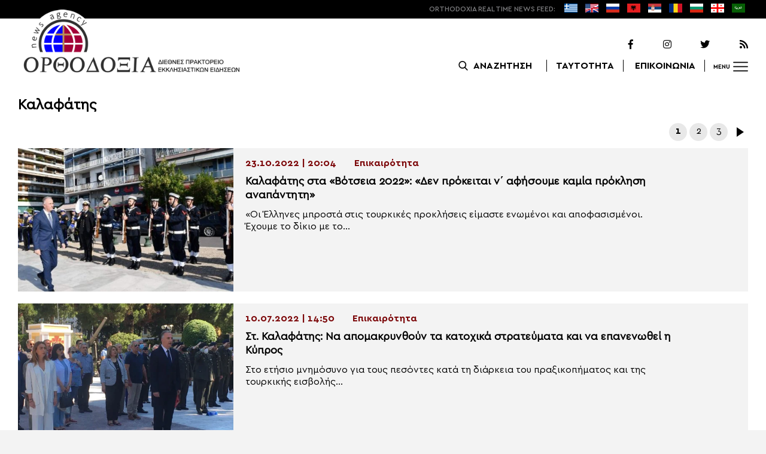

--- FILE ---
content_type: text/html; charset=UTF-8
request_url: https://www.orthodoxianewsagency.gr/tag/kalafatis/
body_size: 11633
content:
<!DOCTYPE html>
<html lang="el">
<head>
  <meta charset="UTF-8">
  <meta name="viewport" content="width=device-width, initial-scale=1.0">
  <meta http-equiv="X-UA-Compatible" content="ie=edge">
  <title>
    Καλαφάτης Archives - Ορθοδοξία News Agency  </title>



  <script type='application/ld+json'>
  {
    "@context":"https:\/\/schema.org",
    "@type":"Organization",
    "url":"https:\/\/www.orthodoxianewsagency.gr\/",
    "sameAs":["https:\/\/www.facebook.com\/orthodoxianewsagency","https:\/\/twitter.com\/orthodoxianewsagency"],
    "@id":"https:\/\/www.orthodoxianewsagency.gr\/#organization",
    "name":"Orthodoxia News Agency",
    "logo":"https:\/\/www.orthodoxianewsagency.gr\/wp-content\/themes\/orthodoksia\/common\/imgs\/orthodoksia_logo.png"
  }
  </script>

  <script async="async" src="https://www.googletagservices.com/tag/js/gpt.js"></script>
<script>
  var googletag = googletag || {};
  googletag.cmd = googletag.cmd || [];
</script>


  <!-- Global site tag (gtag.js) - Google Analytics -->
  <script async src="https://www.googletagmanager.com/gtag/js?id=UA-23323874-18"></script>
  <script>
    window.dataLayer = window.dataLayer || [];
    function gtag(){dataLayer.push(arguments);}
    gtag('js', new Date());
    gtag('config', 'UA-23323874-18');
  </script>



<style media="screen">
.lastart_ads > div { margin-bottom: 15px; }
.orthobillboard { text-align: center; display: flex; }
.orthobillboard > div { padding: 15px 0; margin: 15px auto; }
.patrautok_ads > div { margin: auto; }
.oikompatr_adsa {text-align: center; padding: 20px 0; }
.oikompatr_adsa > div { display: inline-block; margin: 0 10px;}
</style>
  <meta name='robots' content='index, follow, max-image-preview:large, max-snippet:-1, max-video-preview:-1' />

	<!-- This site is optimized with the Yoast SEO plugin v17.1 - https://yoast.com/wordpress/plugins/seo/ -->
	<link rel="canonical" href="https://www.orthodoxianewsagency.gr/tag/kalafatis/" />
	<link rel="next" href="https://www.orthodoxianewsagency.gr/tag/kalafatis/page/2/" />
	<meta property="og:locale" content="el_GR" />
	<meta property="og:type" content="article" />
	<meta property="og:title" content="Καλαφάτης Archives - Ορθοδοξία News Agency" />
	<meta property="og:url" content="https://www.orthodoxianewsagency.gr/tag/kalafatis/" />
	<meta property="og:site_name" content="Ορθοδοξία News Agency" />
	<meta property="og:image" content="https://www.orthodoxianewsagency.gr/wp-content/uploads/2018/11/orthodoksia_noimg.jpg" />
	<meta property="og:image:width" content="1015" />
	<meta property="og:image:height" content="585" />
	<meta name="twitter:card" content="summary_large_image" />
	<script type="application/ld+json" class="yoast-schema-graph">{"@context":"https://schema.org","@graph":[{"@type":"WebSite","@id":"https://www.orthodoxianewsagency.gr/#website","url":"https://www.orthodoxianewsagency.gr/","name":"\u039f\u03c1\u03b8\u03bf\u03b4\u03bf\u03be\u03af\u03b1 News Agency","description":"\u039f\u03c1\u03b8\u03bf\u03b4\u03bf\u03be\u03af\u03b1 \u03b4\u03b9\u03b5\u03b8\u03bd\u03ad\u03c2 \u03c0\u03c1\u03b1\u03ba\u03c4\u03bf\u03c1\u03b5\u03af\u03bf \u03b5\u03ba\u03ba\u03bb\u03b7\u03c3\u03b9\u03b1\u03c3\u03c4\u03b9\u03ba\u03ce\u03bd \u03b5\u03b9\u03b4\u03ae\u03c3\u03b5\u03c9\u03bd","potentialAction":[{"@type":"SearchAction","target":{"@type":"EntryPoint","urlTemplate":"https://www.orthodoxianewsagency.gr/?s={search_term_string}"},"query-input":"required name=search_term_string"}],"inLanguage":"el"},{"@type":"CollectionPage","@id":"https://www.orthodoxianewsagency.gr/tag/kalafatis/#webpage","url":"https://www.orthodoxianewsagency.gr/tag/kalafatis/","name":"\u039a\u03b1\u03bb\u03b1\u03c6\u03ac\u03c4\u03b7\u03c2 Archives - \u039f\u03c1\u03b8\u03bf\u03b4\u03bf\u03be\u03af\u03b1 News Agency","isPartOf":{"@id":"https://www.orthodoxianewsagency.gr/#website"},"breadcrumb":{"@id":"https://www.orthodoxianewsagency.gr/tag/kalafatis/#breadcrumb"},"inLanguage":"el","potentialAction":[{"@type":"ReadAction","target":["https://www.orthodoxianewsagency.gr/tag/kalafatis/"]}]},{"@type":"BreadcrumbList","@id":"https://www.orthodoxianewsagency.gr/tag/kalafatis/#breadcrumb","itemListElement":[{"@type":"ListItem","position":1,"name":"Home","item":"https://www.orthodoxianewsagency.gr/"},{"@type":"ListItem","position":2,"name":"\u039a\u03b1\u03bb\u03b1\u03c6\u03ac\u03c4\u03b7\u03c2"}]}]}</script>
	<!-- / Yoast SEO plugin. -->


<link rel='dns-prefetch' href='//s.w.org' />
<link rel="alternate" type="application/rss+xml" title="Κανάλι ετικέτας Καλαφάτης &raquo; Ορθοδοξία News Agency" href="https://www.orthodoxianewsagency.gr/tag/kalafatis/feed/" />
		<script type="text/javascript">
			window._wpemojiSettings = {"baseUrl":"https:\/\/s.w.org\/images\/core\/emoji\/13.1.0\/72x72\/","ext":".png","svgUrl":"https:\/\/s.w.org\/images\/core\/emoji\/13.1.0\/svg\/","svgExt":".svg","source":{"concatemoji":"https:\/\/www.orthodoxianewsagency.gr\/wp-includes\/js\/wp-emoji-release.min.js?ver=5.8.1"}};
			!function(e,a,t){var n,r,o,i=a.createElement("canvas"),p=i.getContext&&i.getContext("2d");function s(e,t){var a=String.fromCharCode;p.clearRect(0,0,i.width,i.height),p.fillText(a.apply(this,e),0,0);e=i.toDataURL();return p.clearRect(0,0,i.width,i.height),p.fillText(a.apply(this,t),0,0),e===i.toDataURL()}function c(e){var t=a.createElement("script");t.src=e,t.defer=t.type="text/javascript",a.getElementsByTagName("head")[0].appendChild(t)}for(o=Array("flag","emoji"),t.supports={everything:!0,everythingExceptFlag:!0},r=0;r<o.length;r++)t.supports[o[r]]=function(e){if(!p||!p.fillText)return!1;switch(p.textBaseline="top",p.font="600 32px Arial",e){case"flag":return s([127987,65039,8205,9895,65039],[127987,65039,8203,9895,65039])?!1:!s([55356,56826,55356,56819],[55356,56826,8203,55356,56819])&&!s([55356,57332,56128,56423,56128,56418,56128,56421,56128,56430,56128,56423,56128,56447],[55356,57332,8203,56128,56423,8203,56128,56418,8203,56128,56421,8203,56128,56430,8203,56128,56423,8203,56128,56447]);case"emoji":return!s([10084,65039,8205,55357,56613],[10084,65039,8203,55357,56613])}return!1}(o[r]),t.supports.everything=t.supports.everything&&t.supports[o[r]],"flag"!==o[r]&&(t.supports.everythingExceptFlag=t.supports.everythingExceptFlag&&t.supports[o[r]]);t.supports.everythingExceptFlag=t.supports.everythingExceptFlag&&!t.supports.flag,t.DOMReady=!1,t.readyCallback=function(){t.DOMReady=!0},t.supports.everything||(n=function(){t.readyCallback()},a.addEventListener?(a.addEventListener("DOMContentLoaded",n,!1),e.addEventListener("load",n,!1)):(e.attachEvent("onload",n),a.attachEvent("onreadystatechange",function(){"complete"===a.readyState&&t.readyCallback()})),(n=t.source||{}).concatemoji?c(n.concatemoji):n.wpemoji&&n.twemoji&&(c(n.twemoji),c(n.wpemoji)))}(window,document,window._wpemojiSettings);
		</script>
		<style type="text/css">
img.wp-smiley,
img.emoji {
	display: inline !important;
	border: none !important;
	box-shadow: none !important;
	height: 1em !important;
	width: 1em !important;
	margin: 0 .07em !important;
	vertical-align: -0.1em !important;
	background: none !important;
	padding: 0 !important;
}
</style>
	<link rel='stylesheet' id='wp-block-library-css'  href='https://www.orthodoxianewsagency.gr/wp-includes/css/dist/block-library/style.min.css?ver=5.8.1' type='text/css' media='all' />
<link rel='stylesheet' id='contact-form-7-css'  href='https://www.orthodoxianewsagency.gr/wp-content/plugins/contact-form-7/includes/css/styles.css?ver=5.4.2' type='text/css' media='all' />
<link rel='stylesheet' id='wp-polls-css'  href='https://www.orthodoxianewsagency.gr/wp-content/plugins/wp-polls/polls-css.css?ver=2.75.6' type='text/css' media='all' />
<style id='wp-polls-inline-css' type='text/css'>
.wp-polls .pollbar {
	margin: 1px;
	font-size: 6px;
	line-height: 8px;
	height: 8px;
	background-image: url('https://www.orthodoxianewsagency.gr/wp-content/plugins/wp-polls/images/default/pollbg.gif');
	border: 1px solid #c8c8c8;
}

</style>
<link rel='stylesheet' id='default-style-css'  href='https://www.orthodoxianewsagency.gr/wp-content/themes/orthodoksia/style.css?ver=6.0.12' type='text/css' media='all' />
<link rel='stylesheet' id='mobile-css-css'  href='https://www.orthodoxianewsagency.gr/wp-content/themes/orthodoksia/common/css/mobile.css?ver=6.0.1' type='text/css' media='all' />
<link rel='stylesheet' id='mmenu-css-css'  href='https://www.orthodoxianewsagency.gr/wp-content/themes/orthodoksia/common/mmenu/jquery.mmenu.css?ver=5.8.1' type='text/css' media='all' />
<link rel='stylesheet' id='mmenu-pos-css-css'  href='https://www.orthodoxianewsagency.gr/wp-content/themes/orthodoksia/common/mmenu/jquery.mmenu.positioning.css?ver=5.8.1' type='text/css' media='all' />
<link rel='stylesheet' id='slick-slider-css-css'  href='https://www.orthodoxianewsagency.gr/wp-content/themes/orthodoksia/common/slick/slick.css?ver=5.8.1' type='text/css' media='all' />
<link rel='stylesheet' id='fontawesome-css-css'  href='https://www.orthodoxianewsagency.gr/wp-content/themes/orthodoksia/common/fontawesome/css/fontawesome-all.min.css?ver=5.8.1' type='text/css' media='all' />
<script type='text/javascript' src='https://www.orthodoxianewsagency.gr/wp-includes/js/jquery/jquery.min.js?ver=3.6.0' id='jquery-core-js'></script>
<script type='text/javascript' src='https://www.orthodoxianewsagency.gr/wp-includes/js/jquery/jquery-migrate.min.js?ver=3.3.2' id='jquery-migrate-js'></script>
<script type='text/javascript' src='https://www.orthodoxianewsagency.gr/wp-content/themes/orthodoksia/common/javascript/jquery-1.11.0.min.js?ver=1.0.0' id='jquery-js-js'></script>
<script type='text/javascript' src='https://www.orthodoxianewsagency.gr/wp-content/themes/orthodoksia/common/javascript/lazyload.min.js?ver=1.0.0' id='lazyload-js-js'></script>
<script type='text/javascript' src='https://www.orthodoxianewsagency.gr/wp-content/themes/orthodoksia/common/javascript/scripts.js?ver=1.0.0' id='scripts-js-js'></script>
<link rel="https://api.w.org/" href="https://www.orthodoxianewsagency.gr/wp-json/" /><link rel="alternate" type="application/json" href="https://www.orthodoxianewsagency.gr/wp-json/wp/v2/tags/62895" /><link rel="EditURI" type="application/rsd+xml" title="RSD" href="https://www.orthodoxianewsagency.gr/xmlrpc.php?rsd" />
<link rel="wlwmanifest" type="application/wlwmanifest+xml" href="https://www.orthodoxianewsagency.gr/wp-includes/wlwmanifest.xml" /> 
<meta name="generator" content="WordPress 5.8.1" />

        <style>
            .wuc-overlay{ background-image: url('https://www.orthodoxianewsagency.gr/wp-content/themes/orthodoksia/common/imgs/under_constr.jpg'); }
            #wuc-wrapper #wuc-box h2.title,
            #wuc-box .subtitle,
            #defaultCountdown,
            #defaultCountdown span{ color: #fff }
        </style>
        <!-- There is no amphtml version available for this URL. -->  <script>
    googletag.cmd.push(function() {

      var billboard = googletag.sizeMapping()
        .addSize([768, 0], [[728,90]])
        .addSize([0, 0], [])
        .build();

      var mobile = googletag.sizeMapping()
        .addSize([320, 0], [[336, 280]])
        .addSize([0, 0], [])
        .build();

      var mobileb = googletag.sizeMapping()
        .addSize([500, 0], [])
        .addSize([0, 0], [[300, 250]])
        .build();



      googletag.defineSlot('/184983928/Orthodoxia__Category__728x90_A', [728, 90], 'div-gpt-ad-1542124287461-0').defineSizeMapping(billboard).addService(googletag.pubads());
  
      googletag.defineSlot('/184983928/Orthodoxia__Foreign_News__728x90_A', [728, 90], 'div-gpt-ad-1542124327734-0').defineSizeMapping(billboard).addService(googletag.pubads());
  
  
        googletag.pubads().enableSingleRequest();
      googletag.pubads().collapseEmptyDivs();
      googletag.enableServices();
    });
  </script>

</head>
<body class="archive tag tag-kalafatis tag-62895">
<div class="pageconteiner">
  <div class="prehead_out">
    <div class="prehead_in sitegrid">
      <span></span>
      <span class="head_feeds_red"><span class="mobile_not">ORTHODOXIA</span> REAL TIME NEWS FEED:</span>
      <ul id="prehead_feeds_menu_id" class="prehead_feeds_menu"><li id="menu-item-235703" class="menu-item menu-item-type-custom menu-item-object-custom menu-item-home menu-item-235703"><a href="https://www.orthodoxianewsagency.gr/"><img src="https://www.orthodoxianewsagency.gr/wp-content/uploads/2020/04/greek-flag.png" class="menu-flag-icon" title="Greek"></a></li>
<li id="menu-item-34" class="menu-item menu-item-type-taxonomy menu-item-object-foreignnewscats menu-item-34"><a href="https://www.orthodoxianewsagency.gr/foreignnewscats/english/"><img src="https://www.orthodoxianewsagency.gr/wp-content/uploads/2019/02/usuk.png" class="menu-flag-icon" title="English"></a></li>
<li id="menu-item-35" class="menu-item menu-item-type-taxonomy menu-item-object-foreignnewscats menu-item-35"><a href="https://www.orthodoxianewsagency.gr/foreignnewscats/russian/"><img src="https://www.orthodoxianewsagency.gr/wp-content/uploads/2019/02/russian.png" class="menu-flag-icon" title="Russian"></a></li>
<li id="menu-item-62" class="menu-item menu-item-type-taxonomy menu-item-object-foreignnewscats menu-item-62"><a href="https://www.orthodoxianewsagency.gr/foreignnewscats/albanian/"><img src="https://www.orthodoxianewsagency.gr/wp-content/uploads/2019/02/albanian.png" class="menu-flag-icon" title="Albanian"></a></li>
<li id="menu-item-36" class="menu-item menu-item-type-taxonomy menu-item-object-foreignnewscats menu-item-36"><a href="https://www.orthodoxianewsagency.gr/foreignnewscats/serbian/"><img src="https://www.orthodoxianewsagency.gr/wp-content/uploads/2019/02/serbian.png" class="menu-flag-icon" title="Serbian"></a></li>
<li id="menu-item-37" class="menu-item menu-item-type-taxonomy menu-item-object-foreignnewscats menu-item-37"><a href="https://www.orthodoxianewsagency.gr/foreignnewscats/romanian/"><img src="https://www.orthodoxianewsagency.gr/wp-content/uploads/2019/02/romanian.png" class="menu-flag-icon" title="Romanian"></a></li>
<li id="menu-item-38" class="menu-item menu-item-type-taxonomy menu-item-object-foreignnewscats menu-item-38"><a href="https://www.orthodoxianewsagency.gr/foreignnewscats/bulgarian/"><img src="https://www.orthodoxianewsagency.gr/wp-content/uploads/2019/02/bulgarian.png" class="menu-flag-icon" title="Bulgarian"></a></li>
<li id="menu-item-39" class="menu-item menu-item-type-taxonomy menu-item-object-foreignnewscats menu-item-39"><a href="https://www.orthodoxianewsagency.gr/foreignnewscats/georgian/"><img src="https://www.orthodoxianewsagency.gr/wp-content/uploads/2019/02/georgian.png" class="menu-flag-icon" title="Georgian"></a></li>
<li id="menu-item-10752" class="menu-item menu-item-type-custom menu-item-object-custom menu-item-10752"><a href="/foreignnewscats/arabic/"><img src="https://www.orthodoxianewsagency.gr/wp-content/uploads/2019/02/arabic.png" class="menu-flag-icon" title="Arabic"></a></li>
</ul>      <div class="mobile_news_selector_new">
        <div class="mnsn_btn" onclick="openLang(this)">Select Language</div>
        <div class="mnsn_selectors" id="mnsn_selectors_id">
          <a href="https://www.orthodoxianewsagency.gr/"><img src="https://www.orthodoxianewsagency.gr/wp-content/uploads/2020/04/greek-flag.png"></a><a href="https://www.orthodoxianewsagency.gr/foreignnewscats/english/"><img src="https://www.orthodoxianewsagency.gr/wp-content/uploads/2019/02/usuk.png"></a><a href="https://www.orthodoxianewsagency.gr/foreignnewscats/russian/"><img src="https://www.orthodoxianewsagency.gr/wp-content/uploads/2019/02/russian.png"></a><a href="https://www.orthodoxianewsagency.gr/foreignnewscats/albanian/"><img src="https://www.orthodoxianewsagency.gr/wp-content/uploads/2019/02/albanian.png"></a><a href="https://www.orthodoxianewsagency.gr/foreignnewscats/serbian/"><img src="https://www.orthodoxianewsagency.gr/wp-content/uploads/2019/02/serbian.png"></a><a href="https://www.orthodoxianewsagency.gr/foreignnewscats/romanian/"><img src="https://www.orthodoxianewsagency.gr/wp-content/uploads/2019/02/romanian.png"></a><a href="https://www.orthodoxianewsagency.gr/foreignnewscats/bulgarian/"><img src="https://www.orthodoxianewsagency.gr/wp-content/uploads/2019/02/bulgarian.png"></a><a href="https://www.orthodoxianewsagency.gr/foreignnewscats/georgian/"><img src="https://www.orthodoxianewsagency.gr/wp-content/uploads/2019/02/georgian.png"></a><a href="/foreignnewscats/arabic/"><img src="https://www.orthodoxianewsagency.gr/wp-content/uploads/2019/02/arabic.png"></a>        </div>
      </div>

      <script>
        function openLang(ele) {
          var mnsn_selectors_id = document.getElementById('mnsn_selectors_id');
          mnsn_selectors_id.classList.toggle('show')
          if (mnsn_selectors_id.classList.contains('show')){
            ele.innerHTML = "Close Language";
          } else {
            ele.innerHTML = "Select Language";
          }
        }

      </script>
      <style media="screen">
        .mobile_news_selector_new { position: relative; display: none;}
        .mnsn_btn { padding-left: 10px; }
        .mnsn_selectors { position: absolute; z-index: 9; background-color: #fff; width: 100px;padding: 5px 0; display: none;}
        .mnsn_selectors.show {display: block;}
        .mnsn_selectors > a { display: block; text-align: center; padding: 5px 0; }
        .mnsn_selectors > a > img { width: 28px; }
        .mnsn_selectors { position: absolute; z-index: 9; background-color: #fff; width: 100px; padding: 5px 0; top: calc(100% + 8px); border: 1px solid #000; }
        @media (max-width: 767px) {
          .mobile_news_selector_new { display: block;}
        }
      </style>
          </div>
  </div>

  <div class="head_out">
    <div class="head_in sitegrid">
      <a class="head_logo" href="/"></a>
      <div class="head_logo_right">
        <div class="head_logo_right_in">
        <div class="head_social">
          <a href="https://www.facebook.com/orthodoxianewsagency" target="_blank" title="Facebook"><i class="fab fa-facebook-f"></i></a>
          <a href="https://www.instagram.com/orthodoxianewsagency" target="_blank" title="Instagram"><i class="fab fa-instagram"></i></a>
          <a href="https://twitter.com/orthodoxianews1" target="_blank" title="Twitter"><i class="fab fa-twitter"></i></a>
          <a href="/feed/" target="_blank" title="RSS Feed"><i class="fas fa-rss"></i></a>
        </div>
        <div class="head_menu">
                    <div class="head_menu_empty">
                      </div>
          <div class="head_menu_search" >
             <button onclick="openSearch()"><span class="mobile_not">ΑΝΑΖΗΤΗΣΗ</span></button>
          </div>
          <div class="head_menu_taytotita"><a href="/taytotita/">ΤΑΥΤΟΤΗΤΑ</a></div>
          <div class="head_menu_epikoinonia"><a href="/contact/">ΕΠΙΚΟΙΝΩΝΙΑ</a></div>
          <div class="head_menu_menubtn" id="mymenubtn"><span class="mobile_not">MENU</span></div>
        </div>
      </div>
      </div>


    </div>
  </div>
<form role="search" method="get" id="searchform_key" class="searchform_key" action="/">
  <div class="searchmen" id="searchmendiv">
    <div class="searchmen_in sitegrid">
      <div class="search-field-div">
        <i class="fas fa-search"></i>
        <input type="text" value="" name="s" id="searchid" placeholder="Αναζήτηση με λέξεις κλειδιά">
      </div>

      <div class="date-div">
        <i class="fas fa-table"></i>
        <input type="date" id="sdatee">
      </div>

      <div>
        <button onclick="onSelectDate()">Αναζήτηση</button>
      </div>
    </div>
  </div>
    </form>
  <div>
  </div>

  <div class="prehead_mobile">
    <a href="/personal-news-alert/" class="preheadm_newsalarm">PERSONAL NEWS ALARM</a>
    <a href="#" class="preheadm_register">ΕΓΓΡΑΦΗ</a>
  </div>


  <script>
    function openSearch() {
      document.getElementById('searchmendiv').classList.toggle('open');
      document.getElementById('s').value = "";
    }

    function onSelectDate() {
      if (document.getElementById('sdatee').value != ""){
        document.getElementById('searchid').value = document.getElementById('searchid').value + " " + document.getElementById('sdatee').value;
      }
    }

  </script>
<div class="">
  </div> <div class="sitegrid orthobillboard">
  <!-- /184983928/Orthodoxia__Category__728x90_A -->
  <div id='div-gpt-ad-1542124287461-0' style='height:90px; width:728px;'>
  <script>
  googletag.cmd.push(function() { googletag.display('div-gpt-ad-1542124287461-0'); });
  </script>
  </div>
</div>

<div id="archivecat">
  <div class="archivecat_archives_out">
    <div class="sitegrid archivecat_archives_title">
      Καλαφάτης    </div>
    <div class="archivecat_navigation sitegrid">
      
	<nav class="navigation pagination" role="navigation" aria-label="Άρθρα">
		<h2 class="screen-reader-text">Πλοήγηση άρθρων</h2>
		<div class="nav-links"><span aria-current="page" class="page-numbers current">1</span>
<a class="page-numbers" href="https://www.orthodoxianewsagency.gr/tag/kalafatis/page/2/">2</a>
<a class="page-numbers" href="https://www.orthodoxianewsagency.gr/tag/kalafatis/page/3/">3</a>
<a class="next page-numbers" href="https://www.orthodoxianewsagency.gr/tag/kalafatis/page/2/">Επόμενα</a></div>
	</nav>    </div>
    <div class="archivecat_archives_in sitegrid">
      <a href="https://www.orthodoxianewsagency.gr/epikairotita/st-kalafatis-sta-votseia-2022-den-prokeitai-n%ce%84afisoume-kamia-proklisi-anapantiti/" class="archivecat_archives_box arcbox1">
            <div class="archivecat_archives_box_img lazy" data-src="https://www.orthodoxianewsagency.gr/wp-content/uploads/2022/10/w23-1427481-600x338.jpg" >
                         </div>
            <div class="archivecat_archives_box_right">
              <div class="archivecat_archives_box_cad"><span>23.10.2022 | 20:04</span><span>Επικαιρότητα</span></div>
              <div class="archivecat_archives_box_title archivecat_archives_box_mtitle"><div>Καλαφάτης στα «Βότσεια 2022»: «Δεν πρόκειται ν΄ αφήσουμε καμία πρόκληση αναπάντητη»</div></div>
              <div class="archivecat_archives_box_title archivecat_archives_box_excerpt">
                «Οι Έλληνες μπροστά στις τουρκικές προκλήσεις είμαστε ενωμένοι και αποφασισμένοι. Έχουμε το δίκιο με το...              </div>
            </div>
          </a>
		  <a href="https://www.orthodoxianewsagency.gr/epikairotita/st-kalafatis-na-apomakrynthoun-ta-katoxika-strateymata-kai-na-epanenothei-i-kypros/" class="archivecat_archives_box arcbox2">
            <div class="archivecat_archives_box_img lazy" data-src="https://www.orthodoxianewsagency.gr/wp-content/uploads/2022/07/IMG-20220710-WA0001-600x450.webp" >
                         </div>
            <div class="archivecat_archives_box_right">
              <div class="archivecat_archives_box_cad"><span>10.07.2022 | 14:50</span><span>Επικαιρότητα</span></div>
              <div class="archivecat_archives_box_title archivecat_archives_box_mtitle"><div>Στ. Καλαφάτης: Να απομακρυνθούν τα κατοχικά στρατεύματα και να επανενωθεί η Κύπρος</div></div>
              <div class="archivecat_archives_box_title archivecat_archives_box_excerpt">
                Στο ετήσιο μνημόσυνο για τους πεσόντες κατά τη διάρκεια του πραξικοπήματος και της τουρκικής εισβολής...              </div>
            </div>
          </a>
		  <a href="https://www.orthodoxianewsagency.gr/epikairotita/kathieronetai-i-6i-apriliou-os-imera-mnimis-tou-polypathou-thrakikou-ellinismou/" class="archivecat_archives_box arcbox3">
            <div class="archivecat_archives_box_img lazy" data-src="https://www.orthodoxianewsagency.gr/wp-content/uploads/2022/07/kalafatis_vouli.jpg" >
                         </div>
            <div class="archivecat_archives_box_right">
              <div class="archivecat_archives_box_cad"><span>07.07.2022 | 18:28</span><span>Επικαιρότητα</span></div>
              <div class="archivecat_archives_box_title archivecat_archives_box_mtitle"><div>Καθιερώνεται η 6η Απριλίου ως ημέρα μνήμης του (πολύπαθου) θρακικού Ελληνισμού</div></div>
              <div class="archivecat_archives_box_title archivecat_archives_box_excerpt">
                Τη χαρά, την τιμή και τη συγκίνηση του, για την καθιέρωση της 6ης Απριλίου ως...              </div>
            </div>
          </a>
		  <a href="https://www.orthodoxianewsagency.gr/patriarxeia/oikomeniko_patriarxio/o-oikoumenikos-patriarxis-sto-kentro-diafylakseos-agioreitikis-klironomias-ke-d-a-k/" class="archivecat_archives_box arcbox4">
            <div class="archivecat_archives_box_img lazy" data-src="https://www.orthodoxianewsagency.gr/wp-content/uploads/2022/05/Βαρθολομαίος1-600x594.jpg" >
                         </div>
            <div class="archivecat_archives_box_right">
              <div class="archivecat_archives_box_cad"><span>27.05.2022 | 11:40</span><span>Οικουμενικό Πατριαρχείο</span></div>
              <div class="archivecat_archives_box_title archivecat_archives_box_mtitle"><div>O Οικουμενικός Πατριάρχης στο Κέντρο Διαφυλάξεως Αγιορειτικής Κληρονομιάς (Κε.Δ.Α.Κ.)</div></div>
              <div class="archivecat_archives_box_title archivecat_archives_box_excerpt">
                Στο διατηρητέο κτήριο του Διοικητηρίου του Κέντρου Διαφυλάξεως Αγιορειτικής Κληρονομιάς (ΚΕ.Δ.Α.Κ) στην έδρα του πρώην...              </div>
            </div>
          </a>
		  <a href="https://www.orthodoxianewsagency.gr/epikairotita/aneksantliti-i-pneymatiki-aktinovolia-ton-agion-kyrillou-kai-methodiou/" class="archivecat_archives_box arcbox5">
            <div class="archivecat_archives_box_img lazy" data-src="https://www.orthodoxianewsagency.gr/wp-content/uploads/2022/05/Κυριλ-μεθ.jpg" >
                         </div>
            <div class="archivecat_archives_box_right">
              <div class="archivecat_archives_box_cad"><span>10.05.2022 | 11:10</span><span>Επικαιρότητα</span></div>
              <div class="archivecat_archives_box_title archivecat_archives_box_mtitle"><div>Ανεξάντλητη η πνευματική ακτινοβολία των Αγίων Κυρίλλου και Μεθοδίου</div></div>
              <div class="archivecat_archives_box_title archivecat_archives_box_excerpt">
                «Ορόσημα ανεξάντλητης πνευματικής ακτινοβολίας και προσφοράς» αποτελούν οι αδελφοί άγιοι Κύριλλος και Μεθόδιος, με την...              </div>
            </div>
          </a>
		  <a href="https://www.orthodoxianewsagency.gr/epikairotita/kalafatis-to-2022-tha-ferei-to-telos-tis-pandimias/" class="archivecat_archives_box arcbox6">
            <div class="archivecat_archives_box_img lazy" data-src="https://www.orthodoxianewsagency.gr/wp-content/uploads/2022/01/01111-600x290.jpg" >
                         </div>
            <div class="archivecat_archives_box_right">
              <div class="archivecat_archives_box_cad"><span>01.01.2022 | 16:31</span><span>Επικαιρότητα</span></div>
              <div class="archivecat_archives_box_title archivecat_archives_box_mtitle"><div>Καλαφάτης: «Tο 2022 θα φέρει το τέλος της πανδημίας»</div></div>
              <div class="archivecat_archives_box_title archivecat_archives_box_excerpt">
                Στην Επίσημη Δοξολογία για την έλευση του Νέου Έτους, στον Ιερό Ναό της Του Θεού...              </div>
            </div>
          </a>
		  <a href="https://www.orthodoxianewsagency.gr/epikairotita/kalafatis-megali-i-symvoli-tou-agiou-orous-stin-epanastasi/" class="archivecat_archives_box arcbox7">
            <div class="archivecat_archives_box_img lazy" data-src="https://www.orthodoxianewsagency.gr/wp-content/uploads/2021/12/6-12-2021-051-1024x550-1-600x322.jpg" >
                         </div>
            <div class="archivecat_archives_box_right">
              <div class="archivecat_archives_box_cad"><span>11.12.2021 | 21:49</span><span>Επικαιρότητα</span></div>
              <div class="archivecat_archives_box_title archivecat_archives_box_mtitle"><div>Καλαφάτης: «Σημαντική η συμβολή του Αγίου Όρους στην Επανάσταση»</div></div>
              <div class="archivecat_archives_box_title archivecat_archives_box_excerpt">
                «Σημαντική» χαρακτήρισε τη θρησκευτική αλλά και την εθνική συμβολή του Αγίου Όρους στην εθνική παλιγγενεσία,...              </div>
            </div>
          </a>
		  <a href="https://www.orthodoxianewsagency.gr/epikairotita/epanatopothetoume-ti-thessaloniki-ti-makedonia-kai-ti-thraki-sto-xarti-tou-mellontos/" class="archivecat_archives_box arcbox8">
            <div class="archivecat_archives_box_img lazy" data-src="https://www.orthodoxianewsagency.gr/wp-content/uploads/2021/12/kalafatisSt.jpeg" >
                         </div>
            <div class="archivecat_archives_box_right">
              <div class="archivecat_archives_box_cad"><span>05.12.2021 | 13:56</span><span>Επικαιρότητα</span></div>
              <div class="archivecat_archives_box_title archivecat_archives_box_mtitle"><div>Ο Σταύρος Καλαφάτης για τη Μακεδονία και την Θράκη</div></div>
              <div class="archivecat_archives_box_title archivecat_archives_box_excerpt">
                Άρθρο του Υφυπουργού Εσωτερικών (Μακεδονίας – Θράκης) κ. Σταύρου Καλαφάτη στην εφημερίδα “Το Παρόν της...              </div>
            </div>
          </a>
		      </div>
    <div class="archivecat_navigation sitegrid">
      
	<nav class="navigation pagination" role="navigation" aria-label="Άρθρα">
		<h2 class="screen-reader-text">Πλοήγηση άρθρων</h2>
		<div class="nav-links"><span aria-current="page" class="page-numbers current">1</span>
<a class="page-numbers" href="https://www.orthodoxianewsagency.gr/tag/kalafatis/page/2/">2</a>
<a class="page-numbers" href="https://www.orthodoxianewsagency.gr/tag/kalafatis/page/3/">3</a>
<a class="next page-numbers" href="https://www.orthodoxianewsagency.gr/tag/kalafatis/page/2/">Επόμενα</a></div>
	</nav>    </div>
  </div>

</div>
<div class="maintiles">
  <div class="sitegrid">
      <div class="maintiles_single_title">
      <span>Τα σημαντικότερα νέα</span>
      <span></span>
    </div>
    </div>
  <div class="maintiles_in sitegrid">
                <div class="tile0s tile01 lazy" data-src="https://www.orthodoxianewsagency.gr/wp-content/uploads/2026/01/anasussdd_ioanbsnb_ope-1024x605.jpg">
              <img src="https://www.orthodoxianewsagency.gr/wp-content/uploads/2026/01/anasussdd_ioanbsnb_ope-1024x605.jpg" class="formobile">
              <a href="https://www.orthodoxianewsagency.gr/aytokefales_ekklisies/ekklisia_albanias/arxiepiskopos-alvanias-ioannis-sto-diethnes-synedrio-gia-ton-makaristo-arxiepiskopo-anastasio-sto-epikentro-i-prosfora-kai-i-parakatathiki/" class="tile0s0link"></a>
                            <div class="tile_categ_bottom">
                <div class="tile_categ">
                  <span class="tile_categ1">23.01.2026 | 20:06</span>
                  <a class="tile_categ2" href="https://www.orthodoxianewsagency.gr/category/aytokefales_ekklisies/ekklisia_albanias/">Εκκλησία της Αλβανίας</a>
                </div>
                <a class="tile_title" href="https://www.orthodoxianewsagency.gr/aytokefales_ekklisies/ekklisia_albanias/arxiepiskopos-alvanias-ioannis-sto-diethnes-synedrio-gia-ton-makaristo-arxiepiskopo-anastasio-sto-epikentro-i-prosfora-kai-i-parakatathiki/">Αρχιεπίσκοπος Αλβανίας Ιωάννης στο Διεθνές Συνέδριο για τον μακαριστό Αρχιεπίσκοπο Αναστάσιο: Στο επίκεντρο η προσφορά και η παρακαταθήκη</a>
              </div>
            </div>
                    <div class="tilesd23wrap">
            <div class="tile0s tile02 lazy" data-src="https://www.orthodoxianewsagency.gr/wp-content/uploads/2026/01/618367981_1207537328134284_1887002945331978615_n-600x294.jpg">
              <img src="https://www.orthodoxianewsagency.gr/wp-content/uploads/2026/01/618367981_1207537328134284_1887002945331978615_n-600x294.jpg" class="formobile">
              <a href="https://www.orthodoxianewsagency.gr/aytokefales_ekklisies/ekklisia_albanias/i-2i-imera-tou-diethnous-epistimonikou-synedriou-sti-mnimi-tou-makaristou-arxiepiskopou-alvanias-anastasiou-vinteo-2/" class="tile0slink"></a>
                            <div class="tile_categ_bottom">
                <a href="https://www.orthodoxianewsagency.gr/category/aytokefales_ekklisies/ekklisia_albanias/" class="tile_catego">Εκκλησία της Αλβανίας</a>
                <a href="https://www.orthodoxianewsagency.gr/aytokefales_ekklisies/ekklisia_albanias/i-2i-imera-tou-diethnous-epistimonikou-synedriou-sti-mnimi-tou-makaristou-arxiepiskopou-alvanias-anastasiou-vinteo-2/" class="tile_title" >Η 2η ημέρα του Διεθνούς Επιστημονικού Συνεδρίου στη μνήμη του μακαριστού Αρχιεπισκόπου Αλβανίας Αναστασίου (ΒΙΝΤΕΟ)</a>
              </div>
            </div>
          <!-- 2 -->            <div class="tile0s tile03 lazy" data-src="https://www.orthodoxianewsagency.gr/wp-content/uploads/2026/01/img-6781477-600x400.jpeg">
              <img src="https://www.orthodoxianewsagency.gr/wp-content/uploads/2026/01/img-6781477-600x400.jpeg" class="formobile">
              <a href="https://www.orthodoxianewsagency.gr/patriarxeia/patriarxio_serbias/o-servias-porfyrios-se-parousiasi-vivliou-afieromenou-ston-agio-savva/" class="tile0slink"></a>
                            <div class="tile_categ_bottom">
                <a href="https://www.orthodoxianewsagency.gr/category/patriarxeia/patriarxio_serbias/" class="tile_catego">Πατριαρχείο Σερβίας</a>
                <a href="https://www.orthodoxianewsagency.gr/patriarxeia/patriarxio_serbias/o-servias-porfyrios-se-parousiasi-vivliou-afieromenou-ston-agio-savva/" class="tile_title" >Ο Σερβίας Πορφύριος σε παρουσίαση βιβλίου αφιερωμένου στον Άγιο Σάββα</a>
              </div>
            </div>
          <!--</div>-->
                    <div class="tile0s tile04 lazy" data-src="https://www.orthodoxianewsagency.gr/wp-content/uploads/2026/01/fegerg-600x319.jpg">
              <img src="https://www.orthodoxianewsagency.gr/wp-content/uploads/2026/01/fegerg-600x319.jpg" class="formobile">
              <a href="https://www.orthodoxianewsagency.gr/patriarxeia/patriarxio_roumanias/o-patriarxis-roumanias-gia-tin-apotimisi-tou-ergou-tis-arxiepiskopis-voukourestiou-2/" class="tile0slink"></a>
                            <div class="tile_categ_bottom">
                <a href="https://www.orthodoxianewsagency.gr/category/patriarxeia/patriarxio_roumanias/" class="tile_catego">Πατριαρχείο Ρουμανίας</a>
                <a href="https://www.orthodoxianewsagency.gr/patriarxeia/patriarxio_roumanias/o-patriarxis-roumanias-gia-tin-apotimisi-tou-ergou-tis-arxiepiskopis-voukourestiou-2/" class="tile_title" >Ο Πατριάρχης Ρουμανίας για την αποτίμηση του έργου της Αρχιεπισκοπής Βουκουρεστίου</a>
              </div>
            </div>
          </div>
                    <div class="tile0s tile05 lazy" data-src="https://www.orthodoxianewsagency.gr/wp-content/uploads/2026/01/dimarxos_k_mitropolitis_zampia1-scaled-1-600x450.jpg">
              <img src="https://www.orthodoxianewsagency.gr/wp-content/uploads/2026/01/dimarxos_k_mitropolitis_zampia1-scaled-1-600x450.jpg" class="formobile">
              <a href="https://www.orthodoxianewsagency.gr/patriarxeia/patriarxio_aleksandrias/synergasia-ieras-mitropoleos-zampias-kai-dimou-arxaias-olympias-gia-tin-olympiaki-ekexeiria/" class="tile0slink"></a>
                            <div class="tile_categ_bottom">
                <a href="https://www.orthodoxianewsagency.gr/category/patriarxeia/patriarxio_aleksandrias/" class="tile_catego">Πατριαρχείο Αλεξανδρείας</a>
                <a href="https://www.orthodoxianewsagency.gr/patriarxeia/patriarxio_aleksandrias/synergasia-ieras-mitropoleos-zampias-kai-dimou-arxaias-olympias-gia-tin-olympiaki-ekexeiria/" class="tile_title" >Συνεργασία Ιεράς Μητροπόλεως Ζάμπιας και Δήμου Αρχαίας Ολυμπίας για την Ολυμπιακή Εκεχειρία</a>
              </div>
            </div>
                      <div class="tile0s tile06 lazy" data-src="https://www.orthodoxianewsagency.gr/wp-content/uploads/2026/01/yper-600x338.png">
              <img src="https://www.orthodoxianewsagency.gr/wp-content/uploads/2026/01/yper-600x338.png" class="formobile">
              <a href="https://www.orthodoxianewsagency.gr/pemptousia-tv/yper-tou-sympantos-kosmou-ptosi-kai-katarreysi-i-apoleia-kai-i-pseydaisthisi/" class="tile0slink"></a>
                            <div class="tile_categ_bottom">
                <a href="https://www.orthodoxianewsagency.gr/category/pemptousia-tv/" class="tile_catego">PEMPTOUSIA TV</a>
                <a href="https://www.orthodoxianewsagency.gr/pemptousia-tv/yper-tou-sympantos-kosmou-ptosi-kai-katarreysi-i-apoleia-kai-i-pseydaisthisi/" class="tile_title" >Υπέρ του σύμπαντος κόσμου &#8211; Πτώση και κατάρρευση, η απώλεια και η ψευδαίσθηση</a>
              </div>
            </div>
                      <div class="tile0s tile07 lazy" data-src="https://www.orthodoxianewsagency.gr/wp-content/uploads/2026/01/image-1-600x371.png">
              <img src="https://www.orthodoxianewsagency.gr/wp-content/uploads/2026/01/image-1-600x371.png" class="formobile">
              <a href="https://www.orthodoxianewsagency.gr/agioreitika/i-despotiki-eorti-ton-theofaneion-stin-i-m-m-vatopadiou-vinteo/" class="tile0slink"></a>
                            <div class="tile_categ_bottom">
                <a href="https://www.orthodoxianewsagency.gr/category/agioreitika/" class="tile_catego">Αγιορείτικα</a>
                <a href="https://www.orthodoxianewsagency.gr/agioreitika/i-despotiki-eorti-ton-theofaneion-stin-i-m-m-vatopadiou-vinteo/" class="tile_title" >Η Δεσποτική εορτή των Θεοφανείων στην Ι.Μ.Μ. Βατοπαιδίου (ΒΙΝΤΕΟ)</a>
              </div>
            </div>
                      <div class="tile0s tile08 lazy" data-src="https://www.orthodoxianewsagency.gr/wp-content/uploads/2026/01/theofaneia_ope-600x293.png">
              <img src="https://www.orthodoxianewsagency.gr/wp-content/uploads/2026/01/theofaneia_ope-600x293.png" class="formobile">
              <a href="https://www.orthodoxianewsagency.gr/agioreitika/pneymatikoi-logoi-apo-to-synodiko-tis-i-m-m-vatopaidiou-gia-tin-eorti-ton-theofaneion-vinteo/" class="tile0slink"></a>
                            <div class="tile_categ_bottom">
                <a href="https://www.orthodoxianewsagency.gr/category/agioreitika/" class="tile_catego">Αγιορείτικα</a>
                <a href="https://www.orthodoxianewsagency.gr/agioreitika/pneymatikoi-logoi-apo-to-synodiko-tis-i-m-m-vatopaidiou-gia-tin-eorti-ton-theofaneion-vinteo/" class="tile_title" >Πνευματικοί λόγοι από το Συνοδικό της Ι.Μ.Μ. Βατοπαιδίου για την εορτή των Θεοφανείων (ΒΙΝΤΕΟ)</a>
              </div>
            </div>
            </div>
  
</div>


<script>
  $(document).ready(function(){
    $('.maintilesmobile_slider').slick({
      prevArrow: $('.maintiles_in_mobile .prvbnt'),
      nextArrow: $('.maintiles_in_mobile .nextbnt'),
      appendDots: $('.maintiles_in_mobile .dots'),
      slidesToShow: 2,
      slidesToScroll: 1,
      dots: true
    });
  })
</script>
<button id="myBtn" title="Go to top"><i class="fas fa-arrow-up"></i></button>
<div class="footer_02">
  <div class="footer_02_in sitegrid">
    <div class="footer_02_max"><a href="http://www.stmaximthegreek.org/" target="_blank"><img src="https://www.orthodoxianewsagency.gr/wp-content/themes/orthodoksia/common/imgs/maximos_logo_in.png" alt=""></a></div>
    <div class="footer_02_pem"><a href="http://www.pemptousia.gr/" target="_blank"><img src="https://www.orthodoxianewsagency.gr/wp-content/themes/orthodoksia/common/imgs/pemtousia_logo_in.png" alt=""></a></div>
    <div class="footer_02_soc">
      <div class="footer_02_soc_tit">Ανακαλυψτε την ΟΡΘΟΔΟΞΙΑ <br> στα κοινωνικα δικτυα.</div>
      <a href="https://www.facebook.com/orthodoxianewsagency"><i class="fab fa-facebook-f"></i></a>
      <a href="https://www.instagram.com/orthodoxianewsagency"><i class="fab fa-instagram"></i></a>
      <a href="https://twitter.com/orthodoxianews1"><i class="fab fa-twitter"></i></a>
      <a href="/feed/" target="_blank" title="RSS Feed"><i class="fas fa-rss"></i></a>
    </div>
  </div>
</div>

<div class="footer_03">
  <div class="footer_03_in sitegrid">
    &copy; ORTHODOXIA 2026. All rights Reserved. <a href="/oroi-xrisis/" class="terms">'Οροι Χρήσης</a>
  </div>
</div>
<nav id="mymenu" class="menu-new-mobile-container"><ul id="mainm_menu_id" class="mainm_menu"><li id="menu-item-8638" class="menu-item menu-item-type-custom menu-item-object-custom menu-item-8638"><a href="#">ΠΡΩΤΟΣΕΛΙΔΟ</a></li>
<li id="menu-item-8639" class="menu-item menu-item-type-custom menu-item-object-custom menu-item-8639"><a href="/roh/">ΤΕΛΕΥΤΑΙΕΣ ΕΙΔΗΣΕΙΣ &#8211; ΡΟΗ</a></li>
<li id="menu-item-8640" class="menu-item menu-item-type-custom menu-item-object-custom menu-item-8640"><a href="/landing-page/?landcat=ieres-mones">ΙΕΡΕΣ ΜΟΝΕΣ</a></li>
<li id="menu-item-8641" class="menu-item menu-item-type-custom menu-item-object-custom menu-item-8641"><a href="/landing-page/?landcat=sinenteykseis">ΣΥΝΕΝΤΕΥΞΕΙΣ</a></li>
<li id="menu-item-8642" class="menu-item menu-item-type-custom menu-item-object-custom menu-item-8642"><a href="/landing-page/?landcat=oikomeniko_patriarxio">ΟΙΚΟΥΜΕΝΙΚΟ ΠΑΤΡΙΑΡΧΕΙΟ</a></li>
<li id="menu-item-8643" class="menu-item menu-item-type-custom menu-item-object-custom menu-item-8643"><a href="/landing-page/?landcat=/ekklisia_ellados">ΕΚΚΛΗΣΙΑ ΤΗΣ ΕΛΛΑΔΟΣ</a></li>
<li id="menu-item-8644" class="menu-item menu-item-type-custom menu-item-object-custom menu-item-8644"><a href="/landing-page/?landcat=patriarxeia">ΠΑΤΡΙΑΡΧΕΙΑ</a></li>
<li id="menu-item-8645" class="menu-item menu-item-type-custom menu-item-object-custom menu-item-8645"><a href="/landing-page/?landcat=aytokefales_ekklisies">ΑΥΤΟΚΕΦΑΛΕΣ ΕΚΚΛΗΣΙΕΣ</a></li>
<li id="menu-item-8646" class="menu-item menu-item-type-custom menu-item-object-custom menu-item-8646"><a href="/landing-page/?landcat=mitropolitiko_ergo">ΜΗΤΡΟΠΟΛΙΤΙΚΟ ΕΡΓΟ</a></li>
<li id="menu-item-8647" class="menu-item menu-item-type-custom menu-item-object-custom menu-item-8647"><a href="/landing-page/?landcat=enories">ΕΝΟΡΙΕΣ</a></li>
<li id="menu-item-8648" class="menu-item menu-item-type-custom menu-item-object-custom menu-item-8648"><a href="/landing-page/?landcat=ομογένεια">ΟΜΟΓΕΝΕΙΑ</a></li>
<li id="menu-item-8649" class="menu-item menu-item-type-custom menu-item-object-custom menu-item-8649"><a href="/landing-page/?landcat=νέοι-και-εκκλησία">ΝΕΟΙ ΚΑΙ ΕΚΚΛΗΣΙΑ</a></li>
<li id="menu-item-8650" class="menu-item menu-item-type-custom menu-item-object-custom menu-item-8650"><a href="/landing-page/?landcat=video">ΒΙΝΤΕΟ</a></li>
<li id="menu-item-8652" class="menu-item menu-item-type-custom menu-item-object-custom menu-item-8652"><a href="/taytotita/">ΤΑΥΤΟΤΗΤΑ</a></li>
<li id="menu-item-8653" class="menu-item menu-item-type-custom menu-item-object-custom menu-item-8653"><a href="/contact/">ΕΠΙΚΟΙΝΩΝΙΑ</a></li>
</ul></nav><script>
   $(document).ready(function() {
      $("#mymenu").mmenu({
           "extensions": [
            "position-back",
            "position-right"
         ],
        navbar: {
          "title": "ΟΡΘΟΔΟΞΙΑ NEWS AGENCY"
        }
      });
      var API = $("#mymenu").data( "mmenu" );

      $("#mymenubtn").click(function() {
         API.open();
      });
   });
</script>
  <!-- Go to www.addthis.com/dashboard to customize your tools -->
  <script type="text/javascript" src="https://s7.addthis.com/js/300/addthis_widget.js#pubid=ra-5b505c122acc85a8"></script>
  <link rel="stylesheet" href="https://cdn.jsdelivr.net/gh/fancyapps/fancybox@3.5.2/dist/jquery.fancybox.min.css" />
  <script src="https://cdn.jsdelivr.net/gh/fancyapps/fancybox@3.5.2/dist/jquery.fancybox.min.js"></script>
  <script type='text/javascript' src='https://www.orthodoxianewsagency.gr/wp-includes/js/dist/vendor/regenerator-runtime.min.js?ver=0.13.7' id='regenerator-runtime-js'></script>
<script type='text/javascript' src='https://www.orthodoxianewsagency.gr/wp-includes/js/dist/vendor/wp-polyfill.min.js?ver=3.15.0' id='wp-polyfill-js'></script>
<script type='text/javascript' id='contact-form-7-js-extra'>
/* <![CDATA[ */
var wpcf7 = {"api":{"root":"https:\/\/www.orthodoxianewsagency.gr\/wp-json\/","namespace":"contact-form-7\/v1"}};
/* ]]> */
</script>
<script type='text/javascript' src='https://www.orthodoxianewsagency.gr/wp-content/plugins/contact-form-7/includes/js/index.js?ver=5.4.2' id='contact-form-7-js'></script>
<script type='text/javascript' id='wp-polls-js-extra'>
/* <![CDATA[ */
var pollsL10n = {"ajax_url":"https:\/\/www.orthodoxianewsagency.gr\/wp-admin\/admin-ajax.php","text_wait":"Your last request is still being processed. Please wait a while ...","text_valid":"Please choose a valid poll answer.","text_multiple":"Maximum number of choices allowed: ","show_loading":"1","show_fading":"1"};
/* ]]> */
</script>
<script type='text/javascript' src='https://www.orthodoxianewsagency.gr/wp-content/plugins/wp-polls/polls-js.js?ver=2.75.6' id='wp-polls-js'></script>
<script type='text/javascript' src='https://www.orthodoxianewsagency.gr/wp-content/themes/orthodoksia/common/slick/slick.min.js?ver=1.0.0' id='slick-slider-js-js'></script>
<script type='text/javascript' src='https://www.orthodoxianewsagency.gr/wp-content/themes/orthodoksia/common/mmenu/jquery.mmenu.js?ver=1.0.0' id='mmenu-js-js'></script>
<script type='text/javascript' src='https://www.orthodoxianewsagency.gr/wp-includes/js/wp-embed.min.js?ver=5.8.1' id='wp-embed-js'></script>
<script>
var myLazyLoad = new LazyLoad({
  elements_selector: ".lazy"
});

// document.querySelectorAll('a[href^="#"]').forEach(anchor => {
//     anchor.addEventListener('click', function (e) {
//         e.preventDefault();
//
//         document.querySelector(this.getAttribute('href')).scrollIntoView({
//             behavior: 'smooth'
//         });
//     });
// });

$(document).ready(function(){
  // Add smooth scrolling to all links
  $("a").on('click', function(event) {

    // Make sure this.hash has a value before overriding default behavior
    if (this.hash !== "") {
      // Prevent default anchor click behavior
      event.preventDefault();

      // Store hash
      var hash = this.hash;

      // Using jQuery's animate() method to add smooth page scroll
      // The optional number (800) specifies the number of milliseconds it takes to scroll to the specified area
      $('html, body').animate({
        scrollTop: $(hash).offset().top
      }, 800, function(){

        // Add hash (#) to URL when done scrolling (default click behavior)
        window.location.hash = hash;
      });
    } // End if
  });
});



window.onscroll = function() {scrollFunctionCustom()};
function scrollFunctionCustom() {
    if (document.body.scrollTop > 100 || document.documentElement.scrollTop > 100) {
        document.getElementById("myBtn").style.display = "block";
    } else {
        document.getElementById("myBtn").style.display = "none";
    }
}

$('#myBtn').click(function(){
    $('html, body').animate({
        scrollTop: 0
    }, 800);
});

</script>

</div>
</body>
</html>

<style media="screen">
  .archivecat_navigation .navigation.pagination h2 { display: none; }
  .archivecat_navigation .navigation.pagination .nav-links {text-align: right; margin: 5px 0 10px;}
  .archivecat_navigation .navigation.pagination .nav-links .next.page-numbers,
  .archivecat_navigation .navigation.pagination .nav-links .prev.page-numbers {font-size: 0; position: relative;background-color: transparent;}
  .archivecat_navigation .navigation.pagination .nav-links .page-numbers.current {font-family: 'CeraBold';}
  .archivecat_navigation .navigation.pagination .nav-links .page-numbers {display: inline-block; text-decoration: none; width: 30px;
    height: 30px; color: var(--colblack); background-color: var(--colligrey); border-radius: 50%; text-align: center; vertical-align: text-bottom;
    align-content: center; padding-top: 3px; box-sizing: border-box;}
  .archivecat_navigation .navigation.pagination .nav-links .next.page-numbers::after,
  .archivecat_navigation .navigation.pagination .nav-links .prev.page-numbers::after { content: ""; position: absolute; border: 8px solid transparent;
    top: 50%; left: calc(50% + 6px); transform: translate(-50%,-50%); }
  .archivecat_navigation .navigation.pagination .nav-links .next.page-numbers::after {border-left: 12px solid #000; left: calc(50% + 6px);}
  .archivecat_navigation .navigation.pagination .nav-links .prev.page-numbers::after {border-right: 12px solid #000; left: calc(50% - 6px);}


</style>


--- FILE ---
content_type: text/html; charset=utf-8
request_url: https://www.google.com/recaptcha/api2/aframe
body_size: 267
content:
<!DOCTYPE HTML><html><head><meta http-equiv="content-type" content="text/html; charset=UTF-8"></head><body><script nonce="UT9jN4lni_F-UjHKzUK7iA">/** Anti-fraud and anti-abuse applications only. See google.com/recaptcha */ try{var clients={'sodar':'https://pagead2.googlesyndication.com/pagead/sodar?'};window.addEventListener("message",function(a){try{if(a.source===window.parent){var b=JSON.parse(a.data);var c=clients[b['id']];if(c){var d=document.createElement('img');d.src=c+b['params']+'&rc='+(localStorage.getItem("rc::a")?sessionStorage.getItem("rc::b"):"");window.document.body.appendChild(d);sessionStorage.setItem("rc::e",parseInt(sessionStorage.getItem("rc::e")||0)+1);localStorage.setItem("rc::h",'1769200869466');}}}catch(b){}});window.parent.postMessage("_grecaptcha_ready", "*");}catch(b){}</script></body></html>